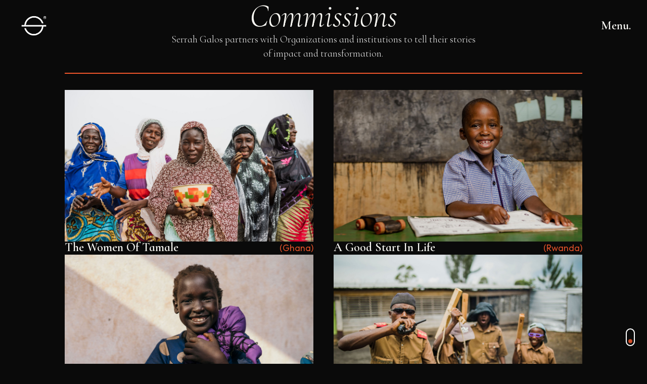

--- FILE ---
content_type: text/html
request_url: https://serrahgalos.rw/work.html
body_size: 1713
content:
<!DOCTYPE html>
<html lang="en">
  <head>
    <meta charset="UTF-8" />
    <meta name="viewport" content="width=device-width, initial-scale=1.0" />
    <meta name="description" content="" />

    <!-- CSS -->
    <link rel="stylesheet" href="assets/css/base.css" />
    <link rel="stylesheet" href="assets/css/style.css" />

    <!-- ===== MATERIAL ICONS =====-->
    <link
      rel="stylesheet"
      href="https://fonts.googleapis.com/css2?family=Material+Symbols+Outlined:opsz,wght,FILL,GRAD@48,400,0,0"
    />

    <!-- ===== BOXICONS =====-->
    <link
      href="https://unpkg.com/boxicons@2.1.4/css/boxicons.min.css"
      rel="stylesheet"
    />

    <!-- ===== AOS (Animate On Scroll) =====-->
    <link href="https://unpkg.com/aos@2.3.1/dist/aos.css" rel="stylesheet" />

    <!-- ===== FAVICON =====-->
    <link
      rel="apple-touch-icon"
      sizes="180x180"
      href="assets/favicon/apple-touch-icon.png"
    />
    <link
      rel="icon"
      type="image/png"
      sizes="32x32"
      href="assets/favicon/favicon-32x32.png"
    />
    <link
      rel="icon"
      type="image/png"
      sizes="16x16"
      href="assets/favicon/favicon-16x16.png"
    />
    <link rel="manifest" href="assets/favicon/site.webmanifest" />

    <title>Work - Serrah Galos</title>
  </head>

  <body>
    <!-- ===== NAV BAR =====-->
    <header class="flex-center header">
      <nav class="flex-center nav">
        <div class="nav-logo">
          <a href="index.html"
            ><img
              src="assets/img/logo/logo-icon-white.png"
              alt="serrah-galos' logo"
              loading="lazy"
          /></a>
        </div>

        <div class="flex-center nav-open" onclick="toggleMenu()">
          <p>Menu.</p>
        </div>
      </nav>
    </header>

    <!-- ===== NAV-MENU =====-->
    <section class="flex-center menu">
      <div class="flex-center menu-header">
        <a href="index.html" class="mh-logo">
          <img
            src="assets/img/logo/logo-icon-white.png"
            alt="serrah-galos' logo"
            loading="lazy"
          />
        </a>

        <p class="mh-close" onclick="toggleMenu()">Close.</p>
      </div>

      <ul class="flex-center flex-col menu-list">
        <li class="flex-center mll">
          <a href="gallery.html"><sub>01</sub> <span>Port</span>folio</a>
        </li>
        <li class="flex-center mll">
          <a href="work.html"><span>Comm</span>issions <sub>02</sub></a>
        </li>
        <li class="flex-center mll">
          <a href="video.html"><sub>03</sub> <span>Vi</span>deo</a>
        </li>
        <li class="flex-center mll">
          <a href="about.html"><span>Ab</span>out <sub>04</sub></a>
        </li>
        <li class="flex-center mll" onclick="toggleContact()">
          <a href="javascript:void(0)"><sub>05</sub> <span>Con</span>tact</a>
        </li>
      </ul>

      <div class="flex-center h-footer">
        <div class="flex-center hf-socials">
          <a href="" target="_blank"><i class="bx bxl-behance"></i></a>
          <a href="" target="_blank"><i class="bx bxl-instagram-alt"></i></a>
          <a href="" target="_blank"><i class="bx bxl-facebook"></i></a>
        </div>

        <div class="flex-center hf-mail">
          <a
            href="https://mail.google.com/mail/?view=cm&fs=1&tf=1&to=info@serrahgalos.rw"
            target="_blank"
            >info@serrahgalos.rw</a
          >
        </div>
      </div>
    </section>

    <!-- ===== HERO-MAIN =====-->
    <main class="flex-center flex-col work-main">
      <!-- ===== WORK [HERO] SECTION =====-->
      <section class="flex-center wero">
        <div class="flex-center we-container">
          <div class="flex-center flex-col wec-title">
            <h1><span>Comm</span>issions</h1>
            <p>
              Serrah Galos partners with Organizations and institutions to tell
              their stories of impact and transformation.
            </p>
          </div>
        </div>
      </section>

      <!-- ===== WORK [CARDS] SECTION =====-->
      <section class="flex-center w-cards">
        <span class="mouse-scroll">
          <span class="mouse-wheel"></span>
        </span>
        <div class="flex-center wc-container">
          <div
            class="flex-center flex-col wcc"
            onclick="window.location.href = 'the-women-of-tamale.html'"
          >
            <div class="flex-center wcc-img">
              <img
                src="assets/img/tamale/shea-butter/shea-butter-19.jpg"
                alt=""
                loading="lazy"
              />
              <div class="flex-center wcci">
                <p onclick="window.location.href = 'the-women-of-tamale.html'">
                  View More
                  <span class="material-symbols-outlined"> arrow_forward </span>
                </p>
              </div>
            </div>
            <div class="flex-center wcc-text">
              <h4>The Women Of Tamale</h4>
              <span>(Ghana)</span>
            </div>
          </div>

          <div
            class="flex-center flex-col wcc"
            onclick="window.location.href = 'good-start.html'"
          >
            <div class="flex-center wcc-img">
              <img src="assets/img/good-start/gs-4.JPG" alt="" loading="lazy" />
              <div class="flex-center wcci">
                <p onclick="window.location.href = 'good-start.html'">
                  View More
                  <span class="material-symbols-outlined"> arrow_forward </span>
                </p>
              </div>
            </div>
            <div class="flex-center wcc-text">
              <h4>A Good Start In Life</h4>
              <span>(Rwanda)</span>
            </div>
          </div>

          <div
            class="flex-center flex-col wcc"
            onclick="window.location.href = 'bob.html'"
          >
            <div class="flex-center wcc-img">
              <img src="assets/img/bob/bob-1.jpg" alt="" loading="lazy" />
              <div class="flex-center wcci">
                <p onclick="window.location.href = 'bob.html'">
                  View More
                  <span class="material-symbols-outlined"> arrow_forward </span>
                </p>
              </div>
            </div>
            <div class="flex-center wcc-text">
              <h4>Build Your Own Buddy</h4>
              <span>(South Sudan)</span>
            </div>
          </div>

          <div
            class="flex-center flex-col wcc"
            onclick="window.location.href = 'fcs.html'"
          >
            <div class="flex-center wcc-img">
              <img
                src="assets/img/childsoldiers/child-7.jpeg"
                alt=""
                loading="lazy"
              />
              <div class="flex-center wcci">
                <p onclick="window.location.href = 'fcs.html'">
                  View More
                  <span class="material-symbols-outlined"> arrow_forward </span>
                </p>
              </div>
            </div>
            <div class="flex-center wcc-text">
              <h4>Former Child Soldiers</h4>
              <span>(Congo)</span>
            </div>
          </div>
        </div>
      </section>
    </main>

    <!-- ===== CONTACT PAGE =====-->
    <section class="flex-center contact">
      <div class="flex-center flex-col co-container">
        <div class="flex-center co-header">
          <div class="flex-center coh-logo">
            <a href="">
              <img
                src="assets/img/logo/logo-icon-white.png"
                alt="serrah-galos' logo"
                loading="lazy"
              />
            </a>
          </div>

          <div class="flex-center coh-menu" onclick="toggleContact()">
            <p>Close.</p>
          </div>
        </div>

        <div class="flex-center cod-mail">
          <a
            href="https://mail.google.com/mail/?view=cm&fs=1&tf=1&to=info@serrahgalos.rw"
            target="_blank"
            >info@serrahgalos.rw</a
          >

          <a href="tel:250783109248" target="_blank">+250 783 109 248</a>
        </div>

        <div class="flex-center flex-col co-content">
          <div class="flex-center coc">
            <h3>Let's</h3>
            <a
              href="https://mail.google.com/mail/?view=cm&fs=1&tf=1&to=info@serrahgalos.rw"
              target="_blank"
              >Start</a
            >
          </div>

          <div class="flex-center coc">
            <p>Something.</p>
          </div>
        </div>

        <div class="flex-center cod-socials">
          <a href="https://www.instagram.com/serrahgalos/" target="_blank"
            ><i class="bx bxl-instagram-alt"></i
          ></a>
          <a href="https://www.linkedin.com/in/serrahgalos/" target="_blank"
            ><i class="bx bxl-linkedin"></i
          ></a>
          <a
            href="https://wa.me/250783109248"
            aria-label="Chat on WhatsApp"
            target="_blank"
            ><i class="bx bxl-whatsapp"></i
          ></a>
        </div>

        <div class="flex-center cod-footer">
          <p>&copy; Serrah Galos. All rights reserved</p>

          <div class="flex-center codf">
            <a href="">Terms & Conditions</a>
            <a href="">Privacy Policy</a>
          </div>
        </div>
      </div>
    </section>

    <script src="assets/js/index.js"></script>
    <!-- ===== AOS (Animate On Scroll) =====-->
    <script src="https://unpkg.com/aos@2.3.1/dist/aos.js"></script>
    <script>
      AOS.init({
        duration: 1500,
        anchor: "top center",
      });

      window.addEventListener("load", AOS.refresh);
    </script>
  </body>
</html>


--- FILE ---
content_type: text/css
request_url: https://serrahgalos.rw/assets/css/style.css
body_size: 5389
content:
/*========== GOOGLE FONTS ==========*/
@import url("https://fonts.googleapis.com/css2?family=Almarai:wght@300;400;700&family=Cormorant+Infant:ital,wght@0,300;0,400;0,500;0,600;0,700;1,300&family=Outfit:wght@100;200;300;400;500;600;700;800&family=Yeseva+One&display=swap");

/*========== VARIABLES CSS ==========*/
:root {
  /*===== Colors =====*/
  --soft-white: #fbfaf5;
  --soft-black: #181a18;
  --white: #ffffff;
  --black: #0a0a0a;
  --theme-dark: #1c1d20;
  /* --light-white: #1c1d20; */
  --light-green: #f1faf1;
  --light-blue: #bebae8;
  --light-pink: #f9b5cd;
  --text-grey: #444950;
  --light-grey: #ebebeb;
  --shy-green: #daf4ec;
  --shy-blue: #c0e4f5;
  --confident-blue: #68bfe8;
  --soothing-blue: #ecf7fc;
  --warmth-orange: #f2572c;
  --charcoal-grey: #232428;
  --charcoal-black: #1c1c24;
  --signal-red: #ff2600;
  --light-aluminium: #f6f7f9;
  --success: #13ae8f;
  --error: #ff3333;

  /*===== Font and typography =====*/
  --pri-font: "Cormorant Infant", serif;
  --sec-font: "Outfit", sans-serif;
  --alm-font: "Almarai", sans-serif;
  --yes-font: "Yeseva One", serif;

  /* .5rem = 8px, 1rem = 16px, 1.5rem = 24px ... */
  --fs-6: 6rem;
  --fs-5-5: 5.5rem;
  --fs-5: 5rem;
  --fs-4-5: 4.5rem;
  --fs-4: 4rem;
  --fs-3-5: 3.5rem;
  --fs-3: 3rem;
  --fs-2-5: 2.5rem;
  --fs-2: 2rem;
  --fs-1-5: 1.5rem;
  --fs-1: 1rem;
  --fs-0-95: 0.95rem;
  --fs-0-85: 0.85rem;
  --fs-0-75: 0.75rem;
  --fs-0-65: 0.65rem;
  --fs-0-5: 0.5rem;
  --fs-0-25: 0.275rem;
  --fs-0-2: 0.2rem;
  /*===== Font weight =====*/
  --font-medium: 500;
  --font-semi-bold: 600;
  /*===== Margenes Bottom =====*/
  /* .25rem = 4px, .5rem = 8px, .75rem = 12px ... */
  --mb-0-25: 0.25rem;
  --mb-0-5: 0.5rem;
  --mb-0-75: 0.75rem;
  --mb-1: 1rem;
  --mb-1-5: 1.5rem;
  --mb-2: 2rem;
  --mb-2-5: 2.5rem;
  --mb-3: 3rem;
  --mb-3-5: 3rem;
  --mb-4: 4rem;
  --mb-4-5: 4.5rem;
  --mb-5: 5rem;
  --mb-5-5: 5.5rem;
  --mb-6: 6rem;
  --mb-6-5: 6.5rem;
  --mb-7: 7rem;
  --mb-7-5: 7.5rem;
  --mb-8: 8rem;
}

/* --------------- ================== LANDING PAGE ================== --------------- */

/*************** LP [HERO SECTION] ***************/
.hero {
  width: 100%;
  height: 100dvh;
  /* border: 1px tomato solid; */
  background-color: var(--black);
}

.h-container {
  position: relative;
  width: 100%;
  height: 100%;
  /* border: 1px dodgerblue solid; */
}

.h-content {
  position: absolute;
  top: 0;
  left: 0;
  width: 100%;
  height: 100%;
  background-color: rgba(0, 0, 0, 0.7);
  column-gap: var(--mb-2);
  /* border: 1px dodgerblue solid; */
  padding: 0 var(--mb-8);
  z-index: 5;
}

.h-content h1,
.h-content h2,
.h-content h3 {
  font-size: var(--fs-4-5);
  font-weight: 500;
  color: var(--soft-white);
  text-align: center;
  white-space: nowrap;
  /* text-transform: uppercase; */
  font-family: var(--sec-font);
}

.h-content span {
  width: 50px;
  height: 6px;
  border-radius: 30px;
  background-color: var(--warmth-orange);
}

.h-media {
  width: 100%;
  height: 100%;
  overflow: hidden;
  /* border: 2px hotpink solid; */
}

.h-text,
.h-footer {
  position: absolute;
}

.h-text {
  width: 50%;
  left: 0;
  padding-left: var(--mb-6);
  /* border: 1px hotpink solid; */
  /* z-index: 2; */
  /* display: none; */
}

.h-text h1 {
  font-size: var(--fs-4);
  text-align: left;
  line-height: 1;
  font-weight: 500;
  color: var(--soft-white);
  /* background-color: var(--black); */
  font-family: var(--pri-font);
  word-wrap: normal;
  word-break: keep-all;
  padding: var(--mb-2);
}

.h-footer {
  bottom: 0;
  left: 0;
  width: 100%;
  padding: 0 var(--mb-2);
  padding-bottom: var(--mb-1);
  justify-content: space-between;
  z-index: 5;
  /* border: 1px limegreen solid; */
}

.hf-socials {
  flex: 0 0 auto;
  justify-content: flex-start;
  column-gap: var(--mb-0-75);
  /* border: 1px orange solid; */
}

.hf-socials a {
  flex: 0 0 auto;
  display: flex;
  justify-content: center;
  align-items: center;
  transition: all 0.3s ease;
  font-family: var(--pri-font);
  padding: 0.4rem;
  border: 2px var(--soft-white) solid;
  border-radius: 50%;
}

.hf-socials a i {
  font-size: 1.1rem;
  color: var(--soft-white);
  text-align: center;
  transition: unset;
}

.hf-socials a:hover {
  border: 2px var(--warmth-orange) solid;
  background-color: var(--black);
}

.hf-mail {
  flex: 0 0 auto;
  justify-content: flex-end;
}

.hf-mail a {
  font-size: 1.1rem;
  text-align: right;
  font-weight: 400;
  color: var(--white);
  /* font-family: var(--pri-font); */
  padding: var(--mb-0-5) 1.25rem;
  border: 2px var(--soft-white) solid;
  border-radius: 30px;
}

.hf-mail a:hover {
  border: 2px var(--warmth-orange) solid;
  background-color: var(--black);
}

/* --------------- ================== ABOUT PAGE ================== --------------- */
.about-main {
  position: relative;
  width: 100%;
}

/*************** ABOUT [HERO SECTION] ***************/
.a-hero {
  width: 100%;
  height: 100dvh;
  background-color: var(--black);
  padding: var(--mb-4) var(--mb-8);
  padding-bottom: var(--mb-3);
}

.ah-svg {
  position: fixed;
  top: 0;
  left: 0;
  width: 100%;
  height: 100%;
  z-index: 1;
}

.ah-svg img {
  width: 100%;
  height: 100%;
  object-fit: cover;
  filter: invert(45%) sepia(37%) saturate(5030%) hue-rotate(345deg)
    brightness(99%) contrast(92%);
  opacity: 0.05;
  object-position: top center;
  display: inline-block;
}

.ah-container {
  width: 100%;
  height: 100%;
  /* border: 1px plum solid; */
  overflow: hidden;
  justify-content: space-between;
  z-index: 15;
}

.ah-content {
  flex: 0 0 52.5%;
  height: 100%;
  /* border: 1px teal solid; */
  align-items: flex-end;
  justify-content: space-between;
  /* row-gap: var(--mb-1-5); */
  /* padding: var(--mb-1) 0; */
  /* padding-left: var(--mb-2); */
}

.ahc-title {
  width: 100%;
  justify-content: flex-start;
  /* display: none; */
}

.ahc-title h3 {
  font-size: 4rem;
  font-weight: 400;
  color: var(--soft-white);
  text-align: right;
  /* text-transform: uppercase; */
  line-height: 1.2;
  /* font-family: var(--yes-font); */
}

.ahc-title h3 span {
  font-size: 4.5rem;
  font-family: var(--pri-font);
  font-style: italic;
  color: var(--soft-white);
  line-height: 1.3;
  text-decoration: underline;
  text-decoration-color: var(--warmth-orange);
  text-decoration-style: solid;
  text-decoration-thickness: 2px;
}

.ahc {
  width: 100%;
  justify-content: space-between;
  align-items: flex-end;
  row-gap: var(--mb-1);
  /* border: 1px hotpink solid; */
}

.ahc p {
  width: 90%;
  font-size: 1.1rem;
  font-weight: 300;
  text-align: right;
  color: var(--light-grey);
  /* font-family: var(--pri-font); */
  /* text-transform: uppercase; */
}

.ahc p strong {
  color: var(--warmth-orange);
  font-weight: 500;
}

.ahc button {
  /* padding: var(--mb-0-75) var(--mb-1); */
  border: 2px var(--light-grey) solid;
  background: transparent;
  font-size: 1rem;
  color: var(--light-grey);
  border-radius: 30px;
  transition: all 0.1s ease;
  margin-top: var(--mb-0-5);
}

.ahc button:hover {
  border: 2px var(--warmth-orange) solid;
}

.ah-img {
  flex: 0 0 40%;
  height: 100%;
  overflow: hidden;
  border-radius: 20px;
  /* border: 1px red solid; */
}

.ah-img img {
  width: 100%;
  height: 100%;
  object-fit: cover;
}

/*************** ABOUT [CLIENTS SECTION] ***************/
.clients {
  width: 100%;
  /* background-color: #2b3d2f; */
  background-color: var(--black);
  padding: var(--mb-6) var(--mb-8);
  z-index: 15;
}

.cl-container {
  width: 100%;
  justify-content: flex-start;
  row-gap: var(--mb-5);
  z-index: 15;

  /* border: 1px dodgerblue solid; */
}

.cl-title {
  width: 100%;
  justify-content: flex-start;
  row-gap: var(--mb-1-5);
  /* border: 1px plum solid; */
}

.cl-title h3 {
  font-size: var(--fs-3);
  font-weight: 400;
  color: var(--white);
  text-align: center;
  line-height: 1.3;
}

.cl-title h3 span {
  font-size: 3.5rem;
  font-family: var(--pri-font);
  font-style: italic;
  color: var(--soft-white);
  line-height: 1.3;
  text-decoration: underline;
  text-decoration-color: var(--warmth-orange);
  text-decoration-style: solid;
  text-decoration-thickness: 2px;
}

.cl-tags {
  width: 100%;
  justify-content: flex-start;
  column-gap: var(--mb-0-5);
  row-gap: var(--mb-1);
  flex-wrap: wrap;
  /* border: 1px tomato solid; */
}

.cl-tags span {
  padding: var(--mb-0-5) var(--mb-1);
  border: 1px var(--warmth-orange) solid;
  border-radius: 30px;
  font-size: 0.95rem;
  font-weight: 500;
  color: var(--soft-white);
  text-align: center;
  font-family: var(--pri-font);
}

.cl-cards {
  width: 100%;
  justify-content: space-between;
  align-items: flex-start;
  flex-wrap: wrap;
  row-gap: var(--mb-3);
}

.clc {
  flex: 0 0 22%;
  height: 150px;
  padding: var(--mb-2);
  display: flex;
  justify-content: center;
  align-items: center;
  border: 1px var(--soft-white) solid;
}

.clc:hover {
  border: 1px var(--warmth-orange) solid;
}

.clc a {
  width: 100%;
  height: 100%;
  display: flex;
  justify-content: center;
  align-items: center;
}

.clc a img {
  width: 100%;
  height: 100%;
  object-fit: contain;
}

.clc:nth-child(2) a img {
  width: 70%;
  height: 70%;
}

/*************** ABOUT [TESTIMONIAL SECTION] ***************/
.testimonial {
  width: 100%;
  /* height: 100dvh; */
  padding: var(--mb-6) var(--mb-8);
  /* background-color: #c79d0b; */
  background-color: var(--black);
  z-index: 15;
}

.t-container {
  position: relative;
  width: 100%;
  height: 100%;
  justify-content: space-between;
  align-items: flex-start;
  z-index: 15;

  /* border: 1px dodgerblue solid; */
}

.t-title {
  position: absolute;
  left: 0;
  top: 0;
  width: 55%;
  justify-content: flex-start;
  /* border: 1px hotpink solid; */
}

.t-title h3 {
  font-size: 3.25rem;
  font-weight: 500;
  color: var(--white);
  text-align: left;
  line-height: 1.1;
}

.t-title h3 span {
  font-size: 4rem;
  font-family: var(--pri-font);
  font-style: italic;
  color: var(--soft-white);
  line-height: 1.3;
  text-decoration: underline;
  text-decoration-color: var(--warmth-orange);
  text-decoration-style: solid;
  text-decoration-thickness: 2px;
}

/* .t-title h3 span {
  text-decoration: underline;
  text-decoration-style: dashed;
  text-decoration-color: var(--the-l-brown);
} */

.tt-text {
  width: 100%;
  justify-content: flex-start;
}

.tt-text p {
  font-size: 1.25rem;
  font-weight: 400;
  text-align: left;
  color: var(--soft-white);
  font-family: var(--pri-font);
}

.te-content {
  position: relative;
  flex: 0 0 100%;
  height: 100%;
  /* border: 2px orange solid; */
  overflow: hidden;
  align-items: flex-start;
  justify-content: flex-end;
}

.te-cards {
  position: relative;
  width: 100%;
  height: 500px;
  /* border: 1px dodgerblue solid; */
  justify-content: flex-start;
  overflow: hidden;
}

.tec {
  position: absolute;
  right: 0;
  top: 0;
  width: 100%;
  height: 100%;
  /* border: 1px limegreen solid; */
  justify-content: flex-end;
  align-items: flex-end;
  background-color: transparent;
  column-gap: 3.8rem;
  transition: transform 0.5s ease-in-out;
}

.tec-img {
  flex: 0 0 38%;
  height: 100%;
  overflow: hidden;
  border: 4px var(--soft-black) solid;
  border-radius: 20px;
}

.tec-img img {
  width: 100%;
  height: 100%;
  object-fit: cover;
}

.tec-content {
  width: 45%;
  /* position: absolute;
  bottom: var(--mb-6);
  left: var(--mb-2); */
  justify-content: flex-start;
  align-items: flex-start;
  row-gap: var(--mb-0-5);
  padding: var(--mb-1-5);
  border: 4px var(--soft-white) solid;
  background: transparent;
  /* transform: translateX(40%); */
  border-radius: 20px;
}

/* .tec-content > * {
  background: unset;
  box-shadow: unset;
  backdrop-filter: unset;
  -webkit-backdrop-filter: unset;
} */

.tec-content h4 {
  font-size: 1rem;
  text-align: left;
  font-weight: 400;
  color: var(--light-grey);
  margin-bottom: var(--mb-0-75);
}

.tec-content p {
  color: var(--warmth-orange);
  font-weight: 400;
  text-align: left;
  font-size: 1.1rem;
}

.t-indicator {
  position: absolute;
  bottom: 0;
  left: 0;
  width: 100%;
  justify-content: flex-start;
  column-gap: var(--mb-0-25);
}

.ti {
  display: inline-block;
  height: 15px;
  width: 15px;
  margin: 4px;
  border-radius: 15px;
  border: 2px var(--soft-white) solid;
  cursor: pointer;
  transition: all 0.3s ease-in-out;
}

.ti:hover {
  background-color: var(--warmth-orange);
}

/* Restyle active indicator */
.ti.active {
  width: 45px;
  background-color: var(--warmth-orange);
}

/*************** ABOUT [CONTACT SECTION] ***************/
.a-contact {
  position: relative;
  width: 100%;
  padding: var(--mb-8);
  padding-top: var(--mb-4);
  z-index: 30;
  background-color: var(--black);
}

/* --------------- ================== COMMISSIONED/WORK PAGE ================== --------------- */
.work-main {
  width: 100%;
  height: 100dvh;
  /* border: 2px lime solid; */
  overflow: hidden;
  justify-content: flex-start;
  background-color: var(--black);
  padding: 0 var(--mb-8);
}

/*************** WORK [HERO SECTION] ***************/
.wero {
  width: 100%;
  flex: 0 0 30%;
  /* border: 1px dodgerblue solid; */
  overflow: hidden;
}

.we-container {
  width: 100%;
  height: 100%;
  align-items: flex-end;
  /* border: 1px limegreen solid; */
}

.wec-title {
  width: 100%;
  /* border: 1px hotpink solid; */
  justify-content: flex-end;
  border-bottom: 2px var(--warmth-orange) solid;
  row-gap: var(--mb-1);
  padding-bottom: var(--mb-1-5);
}

.wec-title h1 {
  font-size: var(--fs-4);
  font-weight: 500;
  /* font-family: var(--pri-font); */
  text-align: center;
  color: var(--soft-white);
  font-family: var(--pri-font);
  font-style: italic;
  line-height: 1;
}
.wec-title p {
  width: 60%;
  font-size: 1.2rem;
  text-align: center;
  font-weight: 300;
  color: var(--light-grey);
  font-family: var(--pri-font);
}

/*************** WORK [CARDS SECTION] ***************/
.w-cards {
  width: 100%;
  flex: 0 0 67%;
  padding: var(--mb-2) 0;
  overflow: hidden;
  /* border: 1px lime solid; */
}

.wc-container {
  width: 100%;
  height: 100%;
  /* border: 1px dodgerblue solid; */
  align-items: flex-start;
  justify-content: space-between;
  flex-wrap: wrap;
  row-gap: var(--mb-1-5);
  overflow-y: auto;
  -ms-overflow-style: none; /* IE and Edge */
  scrollbar-width: none; /* Firefox */
}

.wc-container::-webkit-scrollbar {
  display: none;
}

.wcc {
  flex: 0 0 48%;
  justify-content: flex-start;
  row-gap: var(--mb-1);
  cursor: pointer;
}

.wcc-img {
  position: relative;
  width: 100%;
  height: 300px;
  overflow: hidden;
}

.wcc-img img {
  width: 100%;
  height: 100%;
  object-fit: cover;
  transition: 1.5s all ease;
}

.wcci {
  position: absolute;
  top: 0;
  left: 0;
  width: 100%;
  height: 100%;
  background: rgba(0, 0, 0, 0.8);
  backdrop-filter: blur(3px);
  --webkit-backdrop-filter: blur(3px);
  justify-content: flex-end;
  align-items: flex-end;
  padding: var(--mb-1);
  animation: fade 0.3s ease;
  display: none;
}

.wcci p {
  padding: 0.6rem var(--mb-1);
  border: 2px var(--soft-white) solid;
  /* background-color: var(--black); */
  border-radius: 30px;
  color: var(--soft-white);
  font-size: 0.9rem;
  font-weight: 500;
  text-align: center;
  column-gap: var(--mb-0-5);
  display: flex;
  justify-content: center;
  align-items: center;
}

.wcci p span {
  font-size: 1rem;
  /* padding: var(--mb-0-25); */
  /* background-color: var(--black); */
  color: var(--soft-white);
  /* border-radius: 50%; */
  /* border: 2px var(--soft-white) solid; */
}

.wcci p:hover {
  border: 2px var(--warmth-orange) solid;
}

.wcc:hover .wcci {
  display: flex;
}

.wcc-text {
  width: 100%;
  justify-content: space-between;
  align-items: flex-start;
  column-gap: var(--mb-1);
}

.wcc-text h4 {
  flex: 0 0 auto;
  font-size: 1.5rem;
  font-weight: 600;
  text-align: left;
  color: var(--soft-white);
  line-height: 1;
  font-family: var(--pri-font);
}

.wcc-text p {
  flex: 0 0 60%;
  text-align: left;
  font-weight: 400;
  color: var(--soft-white);
  font-size: 1rem;
}

.wcc-text span {
  flex: 0 0 auto;
  text-align: right;
  font-size: 1.1rem;
  font-weight: 400;
  color: var(--warmth-orange);
  opacity: 0.9;
}

.wcc:hover .wcc-img img {
  scale: 1.1;
}

/* --------------- ================== GALLERY PAGE ================== --------------- */
.gallery-main {
  width: 100%;
  overflow: hidden;
  background-color: var(--black);
}

/*************** G-HERO SECTION ***************/
.g-hero {
  width: 100%;
  /* height: 60vh; */
  /* border: 1px tomato solid; */
  padding: var(--mb-4) var(--mb-8);
}

.gh-container {
  width: 100%;
  row-gap: var(--mb-3);
  z-index: 15;
}

.gh-title {
  width: 100%;
  row-gap: var(--mb-1);
}

.gh-title h1 {
  font-size: var(--fs-5);
  font-weight: 500;
  text-align: center;
  color: var(--soft-white);
  font-family: var(--pri-font);
  line-height: 1;
}

.gh-title p {
  width: 60%;
  font-size: 1.1rem;
  font-weight: 400;
  text-align: center;
  color: var(--light-grey);
  font-family: var(--pri-font);
}

.gh-tags {
  column-gap: var(--mb-1-5);
}

.ght {
  flex: 0 0 auto;
  border: 2px var(--soft-white) solid;
  padding: var(--mb-0-5) var(--mb-1-5);
  cursor: pointer;
  transition: all 0.2s ease;
}

.ght:hover {
  border: 2px var(--warmth-orange) solid;
}

.ght.active {
  background-color: var(--warmth-orange);
}

.ght p {
  font-size: 1.3rem;
  font-weight: 400;
  text-align: center;
  color: var(--soft-white);
  font-family: var(--pri-font);
}

/*************** G-CARDS SECTION ***************/
.g-cards {
  width: 100%;
  padding: 0 var(--mb-6);
  overflow: auto;
  z-index: 15;
}

.gc-container {
  width: 100%;
  height: 100%;
  /* border: 1px dodgerblue solid; */
  align-items: flex-start;
  z-index: 15;
}

.gc-photos {
  width: 100%;
  /* border: 1px dodgerblue solid; */
  justify-content: space-between;
  align-items: flex-start;
  animation: fade 0.3s ease;
  z-index: 15;
  column-gap: var(--mb-1-5);
}

.gcp-col {
  flex: 0 0 32.5%;
  height: auto;
  /* border: 1px lime solid; */
  row-gap: var(--mb-1-5);
  justify-content: flex-start;
}

.gcpc {
  width: 100%;
  height: 260px;
  overflow: hidden;
  /* border: 1px orange solid; */
  cursor: pointer;
}

.gcpc img {
  width: 100%;
  height: 100%;
  object-fit: cover;
  transition: 1s all ease;
}

.gcpc:hover img {
  scale: 1.1;
}

.gcp-col:first-child .gcpc:nth-child(4) {
  height: auto;
}

.gcp-col:last-child .gcpc:nth-child(4) {
  height: auto;
}

/*************** G-CONTACT SECTION ***************/
.g-contact {
  position: relative;
  width: 100%;
  height: 100dvh;
  padding: var(--mb-8);
  padding-top: var(--mb-4);
  z-index: 30;
  background-color: var(--black);
}

/* --------------- ================== VIDEO PAGE ================== --------------- */
.video-main {
  width: 100%;
  height: 100dvh;
  /* border: 2px lime solid; */
  overflow: hidden;
  justify-content: space-between;
  background-color: var(--black);
  padding: var(--mb-2) var(--mb-6);
  padding-top: var(--mb-6);
}

/*************** VIDEO [HERO SECTION] ***************/
.v-hero {
  flex: 0 0 68%;
  height: 100%;
  /* border: 1px dodgerblue solid; */
  overflow: hidden;
  z-index: 15;
}

.vh-container {
  width: 100%;
  height: 100%;
  overflow: hidden;
  border-right: 3px var(--warmth-orange) solid;
  z-index: 15;
}

.vhc {
  width: 100%;
  height: 100%;
  overflow: hidden;
  animation: fadeX 0.3s ease;
  z-index: 15;

  display: none;
}

.vhc.active {
  display: flex;
}

.v-cards {
  flex: 0 0 30%;
  height: 100%;
  /* border: 1px lime solid; */
  justify-content: flex-start;
  row-gap: var(--mb-1-5);
  z-index: 15;

  overflow-y: auto;
  -ms-overflow-style: none; /* IE and Edge */
  scrollbar-width: none; /* Firefox */
  /* display: none; */
}

.v-cards::-webkit-scrollbar {
  display: none;
}

.vc {
  position: relative;
  width: 100%;
  height: 250px;
  /* border: 1px orange solid; */
}

.vc-img {
  width: 100%;
  height: 100%;
  overflow: hidden;
  display: flex;
  justify-content: center;
  align-items: center;
}

.vc-img img {
  width: 100%;
  height: 100%;
  object-fit: cover;
}

.vc-content {
  position: absolute;
  top: 0;
  left: 0;
  width: 100%;
  height: 100%;
  display: flex;
  justify-content: flex-end;
  align-items: flex-start;
  flex-direction: column;
  padding: var(--mb-1-5);
  row-gap: var(--mb-1);
  background: rgba(0, 0, 0, 0.8);
  backdrop-filter: blur(2px);
  --webkit-backdrop-filter: blur(2px);
}

.vc-content p {
  font-size: var(--fs-1);
  font-weight: 400;
  text-align: left;
  color: var(--white);
}

.vc-content button {
  font-size: 0.8rem;
  font-weight: 500;
  text-align: center;
  border-radius: 30px;
  border: 2px var(--white) solid;
  background-color: transparent;
  padding: var(--mb-0-5) var(--mb-1);
  cursor: pointer;
}

.vc-content button:hover {
  border: 2px var(--warmth-orange) solid;
}

/*------------------------===== MEDIA QUERIES =====------------------------*/
/* Media query for screens with a maximum width of 480px */
@media screen and (max-width: 480px) {
  .hero-main {
    width: 100%;
    height: 100dvh;
    overflow: hidden;
  }
  /* --------------- ================== LANDING PAGE ================== --------------- */

  /*************** LP [HERO SECTION] ***************/
  .hero {
    width: 100%;
    height: 100dvh;
  }

  .h-content {
    background-color: rgba(0, 0, 0, 0.7);
    column-gap: unset;
    row-gap: var(--mb-1);
    /* border: 1px dodgerblue solid; */
    padding: 0 var(--mb-2);
    padding-bottom: var(--mb-4);
    z-index: 5;
    flex-direction: column;
  }

  .h-content h1,
  .h-content h2,
  .h-content h3 {
    font-size: 3.5rem;
    font-family: var(--pri-font);
    line-height: 1.3;
  }

  .h-content span {
    width: 30px;
    height: 4px;
    border-radius: 30px;
    background-color: var(--warmth-orange);
    display: none;
  }

  .h-text,
  .h-footer {
    position: absolute;
  }

  .h-footer {
    padding: 0 var(--mb-1);
    padding-bottom: var(--mb-1-5);
    justify-content: flex-end;
    flex-direction: column;
    row-gap: var(--mb-1);
    z-index: 5;
    /* border: 1px limegreen solid; */
  }

  .hf-socials {
    flex: 0 0 auto;
    justify-content: center;
  }

  .hf-socials a {
    padding: 0.5rem;
  }

  .hf-socials a i {
    font-size: 1rem;
  }

  .hf-mail {
    display: none;
  }

  /* --------------- ================== ABOUT PAGE ================== --------------- */
  .about-main {
    width: 100%;
    overflow: hidden;
  }

  /*************** ABOUT [HERO SECTION] ***************/
  .a-hero {
    height: auto;
    padding: var(--mb-5) var(--mb-1-5);
    padding-bottom: var(--mb-4);
  }

  .ah-container {
    width: 100%;
    height: auto;
    /* border: 1px plum solid; */
    overflow: hidden;
    justify-content: center;
    flex-direction: column;
    row-gap: var(--mb-4);
  }

  .ah-content {
    flex: 0 0 auto;
    width: 100%;
    height: auto;
    align-items: center;
    justify-content: center;
    row-gap: var(--mb-2);
  }

  .ahc-title {
    width: 100%;
    justify-content: flex-start;
    /* display: none; */
  }

  .ahc-title h3 {
    font-size: 2.5rem;
    text-align: center;
    line-height: 1.3;
  }

  .ahc-title h3 span {
    font-size: 3rem;
  }

  .ahc {
    width: 100%;
    justify-content: center;
    align-items: center;
    row-gap: var(--mb-2);
    /* border: 1px hotpink solid; */
  }

  .ahc p {
    width: 100%;
    font-size: 1.1rem;
    text-align: center;
  }

  .ah-img {
    flex: 0 0 auto;
    width: 90%;
    height: 400px;
    overflow: hidden;
    /* border: 1px paleturquoise solid; */
  }

  .ah-img img {
    width: 100%;
    height: 100%;
    object-fit: cover;
  }

  /*************** ABOUT [CLIENTS SECTION] ***************/
  .clients {
    padding: var(--mb-4) var(--mb-2);
    padding-top: var(--mb-2);
  }

  .cl-container {
    width: 100%;
    justify-content: flex-start;
    row-gap: var(--mb-2);
    /* border: 1px dodgerblue solid; */
  }

  .cl-title {
    width: 100%;
    justify-content: flex-start;
    row-gap: var(--mb-1-5);
    /* border: 1px plum solid; */
  }

  .cl-title h3 {
    font-size: var(--fs-2);
  }

  .cl-title h3 span {
    font-size: 2.5rem;
  }

  .cl-cards {
    width: 100%;
    justify-content: flex-start;
    align-items: center;
    flex-wrap: unset;
    flex-direction: column;
    row-gap: 0;
  }

  .clc {
    flex: 0 0 auto;
    width: 80%;
    height: auto;
    padding: var(--mb-2) var(--mb-3);
    border: none;
  }

  .clc:hover {
    border: 1px var(--warmth-orange) solid;
  }

  .clc a {
    width: 100%;
    height: 100%;
    display: flex;
    justify-content: center;
    align-items: center;
  }

  .clc a img {
    width: 100%;
    height: 100%;
    object-fit: contain;
  }

  .clc:nth-child(2) a img {
    width: 70%;
    height: 70%;
  }

  /*************** ABOUT [TESTIMONIAL SECTION] ***************/
  .testimonial {
    width: 100%;
    height: auto;
    padding: var(--mb-4) var(--mb-1-5);
    background-color: var(--black);
  }

  .t-container {
    height: auto;
    justify-content: flex-start;
    align-items: center;
    flex-direction: column;
    row-gap: var(--mb-4);
    /* border: 1px dodgerblue solid; */
  }

  .t-title {
    position: unset;
    width: 100%;
    justify-content: flex-start;
    padding: 0;
    /* border: 1px hotpink solid; */
  }

  .t-title h3 {
    font-size: var(--fs-2);
    text-align: center;
    line-height: 1.3;
    font-weight: 400;
  }

  .t-title h3 span {
    font-size: 2.5rem;
  }

  .tt-text {
    width: 100%;
    justify-content: flex-start;
  }

  .tt-text p {
    font-size: 1.25rem;
    font-weight: 400;
    text-align: left;
    color: var(--soft-white);
    font-family: var(--pri-font);
  }

  .te-content {
    position: relative;
    flex: 0 0 auto;
    width: 100%;
    height: auto;
    /* border: 1px orange solid; */
    overflow: hidden;
    align-items: center;
    justify-content: flex-start;
    row-gap: var(--mb-2);
    flex-direction: column;
  }

  .te-cards {
    position: relative;
    width: 100%;
    height: 710px;
    /* border: 1px dodgerblue solid; */
    justify-content: flex-start;
    overflow: hidden;
    /* padding-left: var(--mb-8); */
  }

  .tec {
    width: 100%;
    height: auto;
    /* border: 1px limegreen solid; */
    justify-content: flex-start;
    flex-direction: column;
    row-gap: var(--mb-2);
    background-color: transparent;
    /* transform: translateX(100%); */
    transition: transform 0.5s ease-in-out;
  }

  .tec-img {
    flex: 0 0 auto;
    width: 100%;
    height: 360px;
    overflow: hidden;
    border: 4px var(--soft-black) solid;
    border-radius: 20px;
    order: 1;
  }

  .tec-content {
    width: 100%;
    align-items: center;
    border: 3px var(--soft-white) solid;
    transform: unset;
    border-radius: 20px;
    order: 2;
  }

  .tec-content h4 {
    font-size: 0.9rem;
    text-align: center;
  }

  .tec-content p {
    text-align: center;
    font-size: 0.9rem;
  }

  .t-indicator {
    position: unset;
    width: 100%;
    column-gap: var(--mb-0-75);
    padding: 0;
    /* border: 1px red solid; */
    display: flex;
    align-items: center;
    justify-content: center;
  }

  /*************** ABOUT [CONTACT SECTION] ***************/
  .a-contact {
    position: relative;
    width: 100%;
    padding: var(--mb-4) var(--mb-2);
    padding-top: var(--mb-2);
    padding-bottom: var(--mb-2);
    z-index: 30;
    background-color: var(--black);
  }

  .a-contact .cod-footer {
    position: unset;
    width: 100%;
    /* border: 1px dodgerblue solid; */
    padding: 0 var(--mb-2);
    justify-content: space-between;
    row-gap: var(--mb-2);
  }

  .a-contact .codf {
    flex: 0 0 auto;
    justify-content: flex-end;
    align-items: center;
    flex-direction: column;
    column-gap: unset;
    row-gap: var(--mb-2);
  }

  /* --------------- ================== COMMISSIONED/WORK PAGE ================== --------------- */
  .work-main {
    width: 100%;
    height: auto;
    /* border: 2px lime solid; */
    overflow: hidden;
    justify-content: flex-start;
    background-color: var(--black);
    padding: var(--mb-4) var(--mb-1-5);
  }

  /*************** WORK [HERO SECTION] ***************/
  .wero {
    width: 100%;
    flex: 0 0 auto;
    height: auto;
    /* border: 1px dodgerblue solid; */
    overflow: hidden;
  }

  .we-container {
    height: auto;
    align-items: center;
    /* border: 1px limegreen solid; */
  }

  .wec-title {
    width: 100%;
    /* border: 1px hotpink solid; */
    justify-content: center;
    padding-bottom: var(--mb-2);
  }

  .wec-title h1 {
    font-size: var(--fs-3);
    font-weight: 500;
    /* font-family: var(--pri-font); */
    text-align: center;
  }
  .wec-title p {
    width: 90%;
    font-size: 1.1rem;
    text-align: center;
  }

  /*************** WORK [CARDS SECTION] ***************/
  .w-cards {
    width: 100%;
    flex: 0 0 auto;
    padding: var(--mb-3) 0;
    padding-bottom: var(--mb-0);
    overflow: hidden;
    /* border: 1px lime solid; */
  }

  .wc-container {
    width: 100%;
    height: auto;
    /* border: 1px dodgerblue solid; */
    align-items: flex-start;
    justify-content: center;
    row-gap: var(--mb-3);
    overflow: unset;
  }

  .wcc {
    flex: 0 0 90%;
    justify-content: flex-start;
    row-gap: var(--mb-1);
    cursor: pointer;
  }

  .wcci {
    position: absolute;
    top: 0;
    left: 0;
    width: 100%;
    height: 100%;
    background: rgba(0, 0, 0, 0.8);
    backdrop-filter: blur(3px);
    --webkit-backdrop-filter: blur(3px);
    justify-content: flex-end;
    align-items: flex-end;
    padding: var(--mb-1);
    animation: fade 0.3s ease;
    display: none;
  }

  .wcci p {
    padding: 0.6rem var(--mb-1);
    border: 2px var(--soft-white) solid;
    /* background-color: var(--black); */
    border-radius: 30px;
    color: var(--soft-white);
    font-size: 0.9rem;
    font-weight: 500;
    text-align: center;
    column-gap: var(--mb-0-5);
    display: flex;
    justify-content: center;
    align-items: center;
  }

  .wcc:hover .wcci {
    display: flex;
  }

  .wcc-text {
    width: 100%;
    justify-content: center;
    align-items: center;
    column-gap: unset;
    flex-direction: column;
    row-gap: var(--mb-0-25);
  }

  .wcc-text h4 {
    flex: 0 0 auto;
    font-size: 1.3rem;
    font-weight: 600;
    text-align: left;
    color: var(--soft-white);
    line-height: 1;
    font-family: var(--pri-font);
  }

  .wcc-text p {
    display: none;
  }

  .wcc-text span {
    font-size: 0.8rem;
    font-weight: 500;
    text-align: center;
    color: var(--warmth-orange);
  }

  .wcc:hover .wcc-img img {
    scale: 1.1;
  }

  /* --------------- ================== VIDEO PAGE ================== --------------- */
  .video-main {
    width: 100%;
    height: 100dvh;
    background-color: var(--black);
    padding: var(--mb-2) var(--mb-1-5);
    padding-top: 3.8rem;
    flex-direction: column;
    justify-content: space-between;
  }

  .video-main .mouse-scroll {
    display: none;
  }

  /*************** VIDEO [HERO SECTION] ***************/
  .v-hero {
    flex: 0 0 auto;
    width: 100%;
    height: 67%;
    /* border: 1px dodgerblue solid; */
    overflow: hidden;
  }

  .vh-container {
    border: none;
    border-bottom: 3px var(--warmth-orange) solid;
  }

  .v-cards {
    flex: 0 0 auto;
    width: 100%;
    height: 30%;
    /* border: 1px lime solid; */
    justify-content: flex-start;
    row-gap: var(--mb-1-5);
    overflow-y: auto;
    -ms-overflow-style: none; /* IE and Edge */
    scrollbar-width: none; /* Firefox */
    /* display: none; */
  }

  .v-cards::-webkit-scrollbar {
    display: none;
  }

  .v-cards::-webkit-scrollbar {
    display: none;
  }

  .vc {
    position: relative;
    width: 100%;
    height: 100%;
    /* border: 1px orange solid; */
  }

  .vc-content {
    position: absolute;
    top: 0;
    left: 0;
    width: 100%;
    height: 100%;
    display: flex;
    justify-content: flex-end;
    align-items: flex-start;
    flex-direction: column;
    padding: var(--mb-1-5);
    row-gap: var(--mb-1);
    background: rgba(0, 0, 0, 0.7);
    backdrop-filter: blur(2px);
    --webkit-backdrop-filter: blur(2px);
  }

  .vc-content p {
    font-size: 0.9rem;
    text-align: left;
  }

  .vc-content button {
    font-size: 0.7rem;
    padding: var(--mb-0-5) var(--mb-0-75);
  }

  .vc-content button:hover {
    border: 2px var(--warmth-orange) solid;
  }

  /* --------------- ================== GALLERY PAGE ================== --------------- */
  .gallery-main {
    width: 100%;
    overflow: hidden;
    background-color: var(--black);
  }

  /*************** G-HERO SECTION ***************/
  .g-hero {
    width: 100%;
    padding: 0;
    padding: var(--mb-2);
    padding-top: var(--mb-4);
  }

  .gh-container {
    width: 100%;
    row-gap: var(--mb-2);
  }

  .gh-title {
    row-gap: var(--mb-1);
  }

  .gh-title h1 {
    font-size: var(--fs-3);
  }

  .gh-title p {
    width: 90%;
    font-size: 0.9rem;
  }

  .gh-tags {
    column-gap: var(--mb-1-5);
  }

  .ght {
    padding: var(--mb-0-5) var(--mb-1);
  }

  .ght:hover {
    border: 2px var(--warmth-orange) solid;
  }

  .ght.active {
    background-color: var(--warmth-orange);
  }

  .ght p {
    font-size: 1rem;
  }

  /*************** GALLERY SECTION ***************/
  .g-cards {
    width: 100%;
    padding: var(--mb-2);
    padding-top: var(--mb-1);
    overflow: auto;
  }

  .gc-container {
    width: 100%;
    height: 100%;
    /* border: 1px dodgerblue solid; */
    align-items: flex-start;
  }

  .gc-photos {
    width: 100%;
    /* border: 1px dodgerblue solid; */
    display: flex;
    justify-content: center;
    align-items: flex-start;
    flex-direction: column;
    flex-wrap: unset;
    animation: fade 0.3s ease;
  }

  .gcp-col {
    flex: 0 0 auto;
    width: 100%;
    height: auto;
    /* border: 1px lime solid; */
    row-gap: var(--mb-2);
    justify-content: flex-start;
  }

  .gcpc {
    width: 100%;
    height: auto;
    overflow: hidden;
    /* border: 1px orange solid; */
    cursor: pointer;
  }

  .gcpc img {
    width: 100%;
    height: auto;
    object-fit: cover;
    transition: 1s all ease;
  }

  .gcpc:hover img {
    scale: 1.1;
  }

  /*************** G-CONTACT SECTION ***************/
  .g-contact {
    position: relative;
    width: 100%;
    padding: var(--mb-4) var(--mb-2);
    padding-top: var(--mb-2);
    padding-bottom: var(--mb-2);
    z-index: 30;
    background-color: var(--black);
  }

  .g-contact .cod-footer {
    position: unset;
    width: 100%;
    /* border: 1px dodgerblue solid; */
    padding: 0 var(--mb-2);
    justify-content: space-between;
    row-gap: var(--mb-2);
  }

  .g-contact .codf {
    flex: 0 0 auto;
    justify-content: flex-end;
    align-items: center;
    flex-direction: column;
    column-gap: unset;
    row-gap: var(--mb-2);
  }
}

/* Media query for screens with a minimum width of 1500px */
@media screen and (min-width: 1600px) {
  /* --------------- ================== LANDING PAGE ================== --------------- */
  /*************** LP [HERO SECTION] ***************/
  .h-content {
    position: absolute;
    top: 0;
    left: 0;
    width: 100%;
    height: 100%;
    background-color: rgba(0, 0, 0, 0.7);
    column-gap: var(--mb-2);
    /* border: 1px dodgerblue solid; */
    padding: 0 var(--mb-8);
  }

  .h-content h1,
  .h-content h2,
  .h-content h3 {
    font-size: 6rem;
    font-weight: 500;
    color: var(--soft-white);
    text-align: center;
    white-space: nowrap;
    /* text-transform: uppercase; */
    font-family: var(--sec-font);
  }

  .h-content span {
    width: 50px;
    height: 6px;
    border-radius: 30px;
    background-color: var(--warmth-orange);
  }

  /* --------------- ================== ABOUT PAGE ================== --------------- */
  .about-main {
    width: 100%;
  }

  /*************** ABOUT [HERO SECTION] ***************/
  .a-hero {
    position: relative;
    width: 100%;
    height: 100dvh;
    background-color: var(--black);
    padding: var(--mb-6) 16rem;
    padding-bottom: var(--mb-5);
  }

  .ah-content {
    flex: 0 0 47%;
  }

  .ahc-title h3 {
    font-size: 4.5rem;
  }

  .ahc-title h3 span {
    font-size: 5rem;
  }

  .ahc-title img {
    width: 100px;
    object-fit: cover;
  }

  .ahc {
    width: 100%;
    justify-content: space-between;
    align-items: flex-end;
    row-gap: var(--mb-1-5);
    /* border: 1px hotpink solid; */
  }

  .ahc p {
    width: 100%;
  }

  .ah-img {
    flex: 0 0 45%;
    height: 100%;
    overflow: hidden;
    /* border: 1px paleturquoise solid; */
  }

  .ah-img img {
    width: 100%;
    height: 100%;
    object-fit: cover;
  }

  /*************** ABOUT [CLIENTS SECTION] ***************/
  .clients {
    width: 100%;
    height: 100vh;
    /* border: 1px red solid; */
    background-color: #2b3d2f;
    background-color: var(--black);
    padding: var(--mb-6) 16rem;
  }

  .cl-container {
    width: 100%;
    height: 100%;
    justify-content: space-between;
    align-items: flex-start;
    /* border: 1px dodgerblue solid; */
  }

  /*************** ABOUT [TESTIMONIAL SECTION] ***************/
  .testimonial {
    width: 100%;
    height: 100dvh;
    padding: var(--mb-6) 16rem;
    background-color: #c79d0b;
    background-color: var(--black);
  }

  /*************** ABOUT [CONTACT SECTION] ***************/
  .a-contact {
    position: fixed;
    width: 100%;
    height: 100dvh;
    padding: var(--mb-8) 16rem;
    /* padding-bottom: var(--mb-4); */
    background-color: var(--black);
    animation: fade 0.3s ease-in-out;
  }

  /* --------------- ================== COMMISSIONED/WORK PAGE ================== --------------- */
  .work-main {
    width: 100%;
    height: 100dvh;
    /* border: 2px lime solid; */
    overflow: hidden;
    justify-content: flex-start;
    background-color: var(--black);
    padding: 0 20rem;
  }

  /*************** WORK [HERO SECTION] ***************/
  .wero {
    width: 100%;
    flex: 0 0 25%;
    /* border: 1px dodgerblue solid; */
    overflow: hidden;
  }

  .we-container {
    width: 100%;
    height: 100%;
    align-items: flex-end;
    /* border: 1px limegreen solid; */
  }

  .wec-title {
    width: 100%;
    /* border: 1px hotpink solid; */
    justify-content: flex-end;
    border-bottom: 2px var(--warmth-orange) solid;
    row-gap: var(--mb-1);
    padding-bottom: var(--mb-2);
  }

  .wec-title h1 {
    font-size: var(--fs-5);
  }
  .wec-title p {
    width: 50%;
    font-size: 1.2rem;
    text-align: center;
    font-weight: 300;
    color: var(--light-grey);
    font-family: var(--pri-font);
  }

  /*************** WORK [CARDS SECTION] ***************/
  .w-cards {
    width: 100%;
    flex: 0 0 70%;
    padding: var(--mb-2-5) 0;
    padding-bottom: var(--mb-1);
    overflow: hidden;
    /* border: 1px lime solid; */
  }

  .wcc-img {
    position: relative;
    width: 100%;
    height: 400px;
    overflow: hidden;
  }

  /* --------------- ================== VIDEO PAGE ================== --------------- */
  .video-main {
    width: 100%;
    height: 100dvh;
    /* border: 2px lime solid; */
    overflow: hidden;
    justify-content: space-between;
    background-color: var(--black);
    padding: var(--mb-4) 10rem;
    padding-top: var(--mb-6);
  }

  /* --------------- ================== GALLERY PAGE ================== --------------- */
  /*************** G-HERO SECTION ***************/
  .g-hero {
    width: 100%;
    /* height: 60vh; */
    /* border: 1px tomato solid; */
    padding: var(--mb-4) 10rem;
  }

  .gh-container {
    width: 100%;
    row-gap: var(--mb-3);
  }

  .gh-title {
    width: 100%;
    row-gap: var(--mb-1);
  }

  .gh-title h1 {
    font-size: var(--fs-5);
    font-weight: 500;
    text-align: center;
    color: var(--soft-white);
    font-family: var(--pri-font);
    line-height: 1;
  }

  .gh-title p {
    width: 60%;
    font-size: 1.1rem;
    font-weight: 400;
    text-align: center;
    color: var(--light-grey);
    font-family: var(--pri-font);
  }

  .gh-tags {
    column-gap: var(--mb-1-5);
  }

  .ght {
    flex: 0 0 auto;
    border: 2px var(--soft-white) solid;
    padding: var(--mb-0-5) var(--mb-1-5);
    cursor: pointer;
    transition: all 0.2s ease;
  }

  .ght:hover {
    border: 2px var(--warmth-orange) solid;
  }

  .ght.active {
    background-color: var(--warmth-orange);
  }

  .ght p {
    font-size: 1.3rem;
    font-weight: 400;
    text-align: center;
    color: var(--soft-white);
    font-family: var(--pri-font);
  }

  /*************** G-CARDS SECTION ***************/
  .g-cards {
    width: 100%;
    padding: 0 12rem;
    overflow: auto;
  }

  .gc-container {
    width: 100%;
    height: 100%;
    align-items: flex-start;
  }

  .gc-photos {
    justify-content: space-between;
    align-items: flex-start;
    column-gap: var(--mb-2);
  }

  .gcp-col {
    flex: 0 0 32%;
    row-gap: var(--mb-2);
    justify-content: flex-start;
  }

  .gcpc {
    width: 100%;
    height: 330px;
    overflow: hidden;
    /* border: 1px orange solid; */
    cursor: pointer;
  }

  .gcpc img {
    width: 100%;
    height: 100%;
    object-fit: cover;
    transition: 1s all ease;
  }

  .gcpc:hover img {
    scale: 1.1;
  }

  .gcp-col:first-child .gcpc:nth-child(4) {
    height: auto;
  }

  .gcp-col:last-child .gcpc:nth-child(4) {
    height: auto;
  }

  /*************** G-CONTACT SECTION ***************/
  .g-contact {
    position: relative;
    width: 100%;
    height: 100dvh;
    padding: var(--mb-8);
    padding-top: var(--mb-4);
    z-index: 30;
    background-color: var(--black);
  }
}


--- FILE ---
content_type: application/x-javascript
request_url: https://serrahgalos.rw/assets/js/index.js
body_size: 1072
content:
/*==================== SHOW SCROLL UP ====================*/
function scrollUp() {
  const scrollUp = document.getElementById("scroll-up");
  // When the scroll is higher than 560 viewport height, add the show-scroll class to the a tag with the scroll-top class
  if (this.scrollY >= 480) {
    scrollUp.classList.add("show-scroll");
  } else {
    scrollUp.classList.remove("show-scroll");
  }
}
window.addEventListener("scroll", scrollUp);

/*==================== CHANGE BACKGROUND HEADER ====================*/
function scrollHeader() {
  const nav = document.querySelector(".nav");
  const header = document.querySelector(".header");
  var width = window.innerWidth > 0 ? window.innerWidth : screen.width;
  //When the scroll is greater than 200 viewport height, add the scroll-header class to the header tag
  if (this.scrollY >= 80) {
    nav.classList.add("scroll-nav");
    header.classList.add("scroll-header");
  } else {
    nav.classList.remove("scroll-nav");
    header.classList.remove("scroll-header");
  }
}

window.addEventListener("scroll", scrollHeader);

/*==================== TOGGLE MENU MOBILE ====================*/
const navMenu = document.querySelector(".menu");
const contact = document.querySelector(".contact");

function toggleMenu() {
  navMenu.classList.toggle("active");
}

function toggleContact() {
  contact.classList.toggle("active");
}

/*==================== REMOVE MENU MOBILE ====================*/
const navLink = document.querySelectorAll(".mll");

function linkAction() {
  const navMenu = document.querySelector(".menu");
  // When we click on each nav__link, we remove the toggle-nav-menu class
  navMenu.classList.remove("active");
}
navLink.forEach((n) => n.addEventListener("click", linkAction));

/*==================== EVENTS CAROUSEL ====================*/
const arrows = document.querySelectorAll("[data-carousel-arrow]");

arrows.forEach((arrow) => {
  arrow.addEventListener("click", () => {
    const offset = arrow.dataset.carouselArrow === "next" ? 1 : -1;
    const slides = arrow
      .closest("[data-carousel]")
      .querySelector("[data-slides]");

    const activeSlide = slides.querySelector("[data-active]");
    let newIndex = [...slides.children].indexOf(activeSlide) + offset;
    if (newIndex < 0) newIndex = slides.children.lenght - 1;
    if (newIndex >= slides.children.length) newIndex = 0;

    slides.children[newIndex].dataset.active = true;
    delete activeSlide.dataset.active;
  });
});

const openInNewTab = (url) => {
  window.open(url, "_blank");
};

/* ------------- TOGGLE EVENTS ------------- */
const gTab = document.querySelectorAll(".ght");
const gBox = document.querySelectorAll(".gc");

// Add a click event listener to each sidebar element
gTab.forEach((element, index) => {
  element.addEventListener("click", () => {
    // Remove active class from all sidebar elements
    gTab.forEach((gl) => {
      gl.classList.remove("active");
    });
    // Add active class to the clicked sidebar element
    element.classList.add("active");

    // Remove active class from all containers
    gBox.forEach((gb) => {
      gb.classList.remove("active");
    });
    // Add active class to the container with the same index as the clicked sidebar element
    gBox[index].classList.add("active");
  });
});

/* ------------- TOGGLE TESTIMONIALS ------------- */
const tiElements = document.querySelectorAll(".ti");
const tecElements = document.querySelectorAll(".tec");
let currentIndex = 0; // Initialize the current index
let slideInterval; // Variable to store the automatic sliding interval

// Function to handle indicator clicks
tiElements.forEach((element, index) => {
  element.addEventListener("click", () => {
    // Clear the existing automatic sliding interval
    clearInterval(slideInterval);

    // Remove active class from the currently active indicator and card
    tiElements.forEach((ti) => ti.classList.remove("active"));

    // Move the currently active card off-screen to the left
    tecElements.forEach((tec, tecIndex) => {
      if (tecIndex === index) {
        tec.style.transform = "translateX(0%)"; // Show the clicked card
        tec.classList.add("active");
      } else {
        tec.style.transform = "translateX(100%)"; // Move other cards off-screen
        tec.classList.remove("active");
      }
    });

    // Add active class to the clicked indicator
    element.classList.add("active");
    currentIndex = index; // Update the current index

    // Pause for 2 seconds and then resume automatic sliding
    setTimeout(() => {
      slideInterval = setInterval(autoSlide, 3000); // Resume automatic sliding
    }, 2000); // Pause for 2 seconds
  });
});

// Function to automatically slide the cards
function autoSlide() {
  currentIndex = (currentIndex + 1) % tecElements.length;

  // Remove active class from the currently active indicator and card
  tiElements.forEach((ti) => ti.classList.remove("active"));

  // Move the currently active card off-screen to the left
  tecElements.forEach((tec, tecIndex) => {
    if (tecIndex === currentIndex) {
      tec.style.transform = "translateX(0%)"; // Show the next card
      tec.classList.add("active");
    } else {
      tec.style.transform = "translateX(100%)"; // Move other cards off-screen
      tec.classList.remove("active");
    }
  });

  // Add active class to the indicator corresponding to the next card
  tiElements[currentIndex].classList.add("active");
}

// Start the automatic sliding interval when the page loads
slideInterval = setInterval(autoSlide, 3000);
